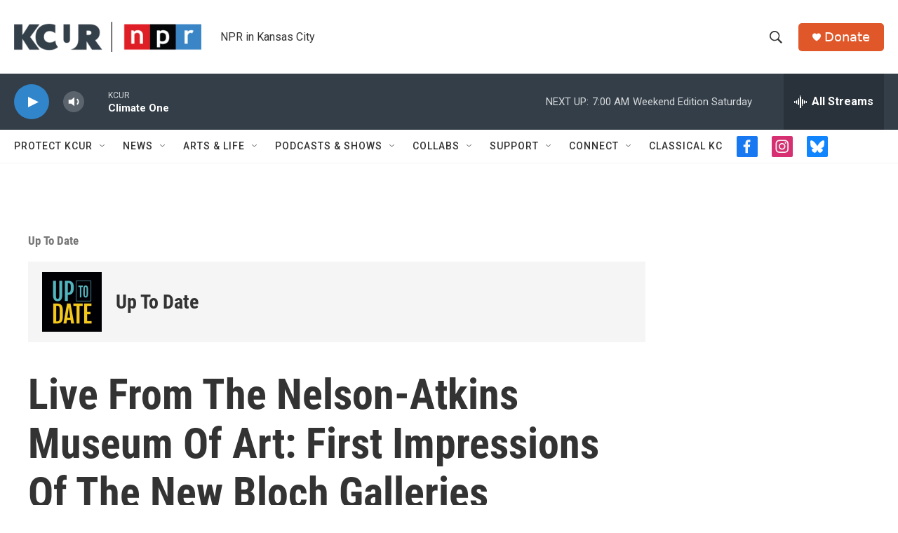

--- FILE ---
content_type: text/html; charset=utf-8
request_url: https://www.google.com/recaptcha/api2/aframe
body_size: 264
content:
<!DOCTYPE HTML><html><head><meta http-equiv="content-type" content="text/html; charset=UTF-8"></head><body><script nonce="akiXOGrepp1cdstKaVgnig">/** Anti-fraud and anti-abuse applications only. See google.com/recaptcha */ try{var clients={'sodar':'https://pagead2.googlesyndication.com/pagead/sodar?'};window.addEventListener("message",function(a){try{if(a.source===window.parent){var b=JSON.parse(a.data);var c=clients[b['id']];if(c){var d=document.createElement('img');d.src=c+b['params']+'&rc='+(localStorage.getItem("rc::a")?sessionStorage.getItem("rc::b"):"");window.document.body.appendChild(d);sessionStorage.setItem("rc::e",parseInt(sessionStorage.getItem("rc::e")||0)+1);localStorage.setItem("rc::h",'1768048793935');}}}catch(b){}});window.parent.postMessage("_grecaptcha_ready", "*");}catch(b){}</script></body></html>